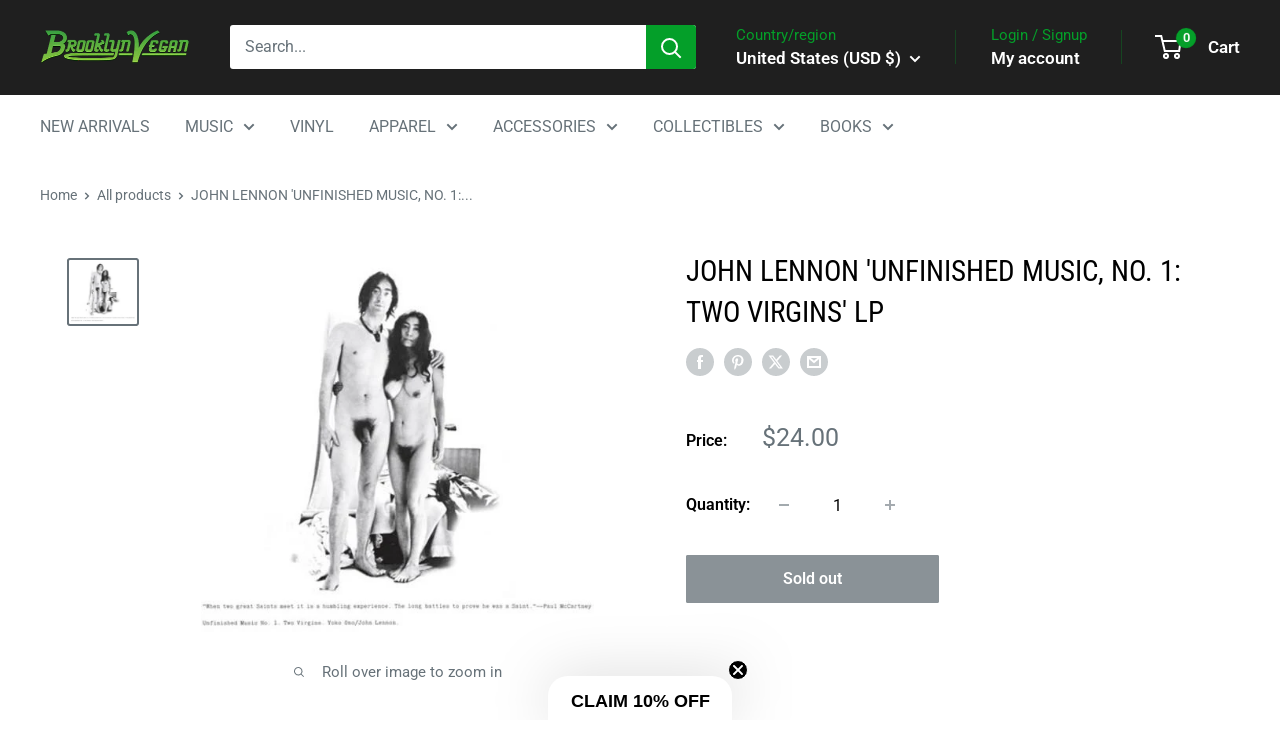

--- FILE ---
content_type: text/javascript; charset=utf-8
request_url: https://shop.brooklynvegan.com/products/john-lennon-unfinished-music-no-1-two-virgins-lp.js?currency=USD&country=US
body_size: 1049
content:
{"id":6790543245509,"title":"JOHN LENNON 'UNFINISHED MUSIC, NO. 1: TWO VIRGINS' LP","handle":"john-lennon-unfinished-music-no-1-two-virgins-lp","description":"\u003cdiv id=\"aec-product-description\" class=\"col-md-12 col-sm-12 col-xs-12\" data-mce-fragment=\"1\"\u003e\n\u003cdiv class=\"aec-desc-review collapse\" data-mce-fragment=\"1\"\u003e\n\u003cp data-mce-fragment=\"1\"\u003eVinyl LP pressing. Unfinished Music, No. 1: Two Virgins - Turns out the very sound of falling in love is just as abstract, subjective and loopy as the concept itself. Yoko Ono and John Lennon are two of history's greatest lovers, and Two Virgins is the document of the pair falling in love in real time. The album is a curious and amazing suite recorded over one weekend in Spring 1968 at Lennon's Kenwood home: Distant conversations; comedic role playing and footsteps; laughter, birdcalls and plunking piano lines; silly songs and space; tape delay stretching shrieks, bass rumbles and moans to the moon and back again. The now-iconic cover (featuring Ono and Lennon standing nude together) notwithstanding, nothing about Two Virgins is safe. It would be a risky move today for artists in the larger, pop-culture conversation just as it was a risky move in 1969. But this is an uncomfortably private, two-person dialogue about - and celebration of - experimentation, inspiration and play. And these two souls bravely let us look through the keyhole.\u003c\/p\u003e\n\u003cp data-mce-fragment=\"1\"\u003e\u003cstrong\u003eTRACK\u003c\/strong\u003e﻿\u003cmeta charset=\"UTF-8\"\u003e\u003c\/p\u003e\n- Disc 1 -\u003cbr\u003e1 Side One\u003cbr\u003e- Disc 2 -\u003cbr\u003e1 Side Two\u003cbr\u003e\n\u003c\/div\u003e\n\u003c\/div\u003e","published_at":"2021-07-30T15:30:15-04:00","created_at":"2021-07-30T15:30:16-04:00","vendor":"AEC","type":"LP","tags":["60s","ClassicRock","John Lennon","mediamail","THEBEATLES","VINYL"],"price":2400,"price_min":2400,"price_max":2400,"available":false,"price_varies":false,"compare_at_price":null,"compare_at_price_min":0,"compare_at_price_max":0,"compare_at_price_varies":false,"variants":[{"id":40249647825093,"title":"Default Title","option1":"Default Title","option2":null,"option3":null,"sku":"JOHN-LENNON-UNFINISHED-MUSIC-NO-1-TWO-VIRGINS-LP","requires_shipping":true,"taxable":true,"featured_image":null,"available":false,"name":"JOHN LENNON 'UNFINISHED MUSIC, NO. 1: TWO VIRGINS' LP","public_title":null,"options":["Default Title"],"price":2400,"weight":544,"compare_at_price":null,"inventory_management":"shopify","barcode":"656605028910","quantity_rule":{"min":1,"max":null,"increment":1},"quantity_price_breaks":[],"requires_selling_plan":false,"selling_plan_allocations":[]}],"images":["\/\/cdn.shopify.com\/s\/files\/1\/0521\/6023\/3669\/products\/3453026.jpg?v=1627673416"],"featured_image":"\/\/cdn.shopify.com\/s\/files\/1\/0521\/6023\/3669\/products\/3453026.jpg?v=1627673416","options":[{"name":"Title","position":1,"values":["Default Title"]}],"url":"\/products\/john-lennon-unfinished-music-no-1-two-virgins-lp","media":[{"alt":null,"id":21708468191429,"position":1,"preview_image":{"aspect_ratio":1.059,"height":472,"width":500,"src":"https:\/\/cdn.shopify.com\/s\/files\/1\/0521\/6023\/3669\/products\/3453026.jpg?v=1627673416"},"aspect_ratio":1.059,"height":472,"media_type":"image","src":"https:\/\/cdn.shopify.com\/s\/files\/1\/0521\/6023\/3669\/products\/3453026.jpg?v=1627673416","width":500}],"requires_selling_plan":false,"selling_plan_groups":[]}

--- FILE ---
content_type: text/javascript; charset=utf-8
request_url: https://shop.brooklynvegan.com/products/john-lennon-unfinished-music-no-1-two-virgins-lp.js
body_size: 1402
content:
{"id":6790543245509,"title":"JOHN LENNON 'UNFINISHED MUSIC, NO. 1: TWO VIRGINS' LP","handle":"john-lennon-unfinished-music-no-1-two-virgins-lp","description":"\u003cdiv id=\"aec-product-description\" class=\"col-md-12 col-sm-12 col-xs-12\" data-mce-fragment=\"1\"\u003e\n\u003cdiv class=\"aec-desc-review collapse\" data-mce-fragment=\"1\"\u003e\n\u003cp data-mce-fragment=\"1\"\u003eVinyl LP pressing. Unfinished Music, No. 1: Two Virgins - Turns out the very sound of falling in love is just as abstract, subjective and loopy as the concept itself. Yoko Ono and John Lennon are two of history's greatest lovers, and Two Virgins is the document of the pair falling in love in real time. The album is a curious and amazing suite recorded over one weekend in Spring 1968 at Lennon's Kenwood home: Distant conversations; comedic role playing and footsteps; laughter, birdcalls and plunking piano lines; silly songs and space; tape delay stretching shrieks, bass rumbles and moans to the moon and back again. The now-iconic cover (featuring Ono and Lennon standing nude together) notwithstanding, nothing about Two Virgins is safe. It would be a risky move today for artists in the larger, pop-culture conversation just as it was a risky move in 1969. But this is an uncomfortably private, two-person dialogue about - and celebration of - experimentation, inspiration and play. And these two souls bravely let us look through the keyhole.\u003c\/p\u003e\n\u003cp data-mce-fragment=\"1\"\u003e\u003cstrong\u003eTRACK\u003c\/strong\u003e﻿\u003cmeta charset=\"UTF-8\"\u003e\u003c\/p\u003e\n- Disc 1 -\u003cbr\u003e1 Side One\u003cbr\u003e- Disc 2 -\u003cbr\u003e1 Side Two\u003cbr\u003e\n\u003c\/div\u003e\n\u003c\/div\u003e","published_at":"2021-07-30T15:30:15-04:00","created_at":"2021-07-30T15:30:16-04:00","vendor":"AEC","type":"LP","tags":["60s","ClassicRock","John Lennon","mediamail","THEBEATLES","VINYL"],"price":2400,"price_min":2400,"price_max":2400,"available":false,"price_varies":false,"compare_at_price":null,"compare_at_price_min":0,"compare_at_price_max":0,"compare_at_price_varies":false,"variants":[{"id":40249647825093,"title":"Default Title","option1":"Default Title","option2":null,"option3":null,"sku":"JOHN-LENNON-UNFINISHED-MUSIC-NO-1-TWO-VIRGINS-LP","requires_shipping":true,"taxable":true,"featured_image":null,"available":false,"name":"JOHN LENNON 'UNFINISHED MUSIC, NO. 1: TWO VIRGINS' LP","public_title":null,"options":["Default Title"],"price":2400,"weight":544,"compare_at_price":null,"inventory_management":"shopify","barcode":"656605028910","quantity_rule":{"min":1,"max":null,"increment":1},"quantity_price_breaks":[],"requires_selling_plan":false,"selling_plan_allocations":[]}],"images":["\/\/cdn.shopify.com\/s\/files\/1\/0521\/6023\/3669\/products\/3453026.jpg?v=1627673416"],"featured_image":"\/\/cdn.shopify.com\/s\/files\/1\/0521\/6023\/3669\/products\/3453026.jpg?v=1627673416","options":[{"name":"Title","position":1,"values":["Default Title"]}],"url":"\/products\/john-lennon-unfinished-music-no-1-two-virgins-lp","media":[{"alt":null,"id":21708468191429,"position":1,"preview_image":{"aspect_ratio":1.059,"height":472,"width":500,"src":"https:\/\/cdn.shopify.com\/s\/files\/1\/0521\/6023\/3669\/products\/3453026.jpg?v=1627673416"},"aspect_ratio":1.059,"height":472,"media_type":"image","src":"https:\/\/cdn.shopify.com\/s\/files\/1\/0521\/6023\/3669\/products\/3453026.jpg?v=1627673416","width":500}],"requires_selling_plan":false,"selling_plan_groups":[]}